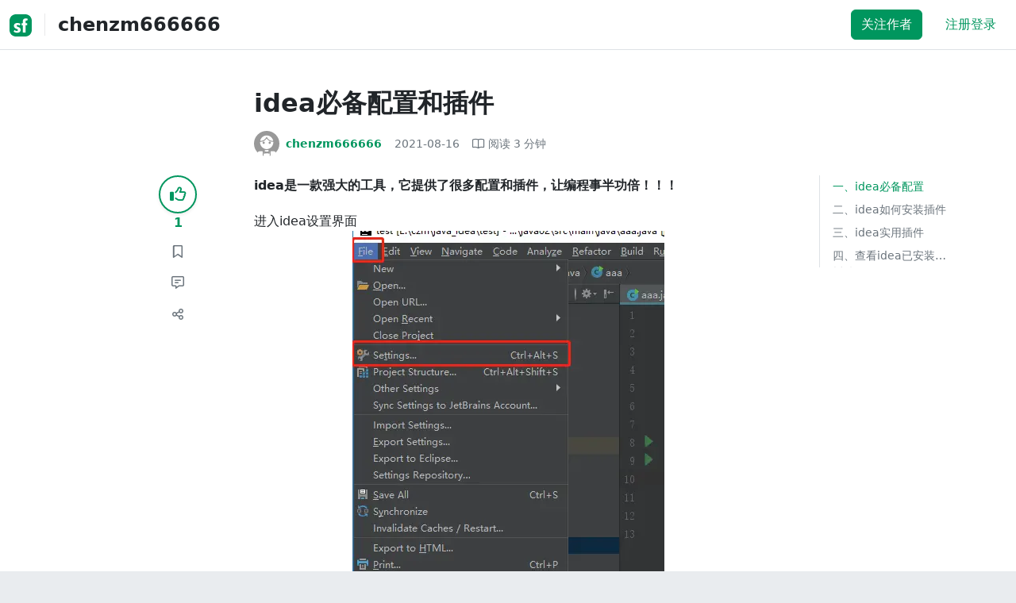

--- FILE ---
content_type: text/html; charset=utf-8
request_url: https://segmentfault.com/a/1190000040520557?sort=votes
body_size: 14595
content:
<!DOCTYPE html><html lang="zh"><head><meta charSet="utf-8"/><title>java - idea必备配置和插件 - 个人文章 - SegmentFault 思否</title><meta name="keywords" content="intellij-idea,eclipse,java"/><meta name="description" content="idea是一款强大的工具，它提供了很多配置和插件，让编程事半功倍！！！进入idea设置界面一、idea必备配置1.设置鼠标悬浮提示信息2.自动导包3.自动删除无用的..."/><meta name="userId" id="SFUserId"/><meta name="userRank" id="SFUserRank"/><meta name="viewport" content="width=device-width, initial-scale=1, viewport-fit=cover, user-scalable=no"/><meta rel="apple-touch-icon" href="https://static.segmentfault.com/main_site_next/prod/touch-icon.png"/><meta name="msapplication-square150x150logo" content="https://static.segmentfault.com/main_site_next/prod/touch-icon.png"/><meta http-equiv="X-UA-Compatible" content="IE=edge, chrome=1"/><meta name="renderer" content="webkit"/><meta name="alexaVerifyID" content="LkzCRJ7rPEUwt6fVey2vhxiw1vQ"/><meta name="apple-itunes-app" content="app-id=958101793, app-argument="/><meta property="qc:admins" content="15317273575564615446375"/><meta name="msapplication-TileColor" content="#009a61"/><meta name="baidu_union_verify" content="361d9f81bc56b8d1183231151d2b8012"/><meta name="sogou_site_verification" content="MKVKCoIjwL"/><meta name="360-site-verification" content="737314c9bf48873a1a0a22295203d9d1"/><link rel="shortcut icon" type="image/x-icon" href="https://static.segmentfault.com/main_site_next/prod/favicon.ico"/><link rel="search" type="application/opensearchdescription+xml" href="/opensearch.xml" title="SegmentFault"/><link rel="alternate" type="application/atom+xml" href="/feeds/questions" title="SegmentFault \u6700\u65B0\u95EE\u9898"/><link rel="alternate" type="application/atom+xml" href="/feeds/blogs" title="SegmentFault \u6700\u65B0\u6587\u7AE0"/><meta name="twitter:card" content="summary"/><meta name="twitter:image" content="https://static.segmentfault.com/main_site_next/prodtouch-icon.png"/><meta name="twitter:site" content="@segment_fault"/><meta name="twitter:creator" content="@segmentfault"/><meta name="twitter:title" content="idea必备配置和插件"/><meta name="og:type" content="article"/><meta name="og:image" content="https://static.segmentfault.com/main_site_next/prodtouch-icon.png"/><meta name="og:title" content="idea必备配置和插件"/><meta name="og:description" content="idea是一款强大的工具，它提供了很多配置和插件，让编程事半功倍！！！进入idea设置界面一、idea必备配置1.设置鼠标悬浮提示信息2.自动导包3.自动删除无用的..."/><meta name="og:url" content="https://segmentfault.com/a/1190000040520557"/><meta name="og:site_name" content="SegmentFault 思否"/><meta name="msvalidate.01" content="2C018C53297C8388F3E7052F5E9CA6AF"/><meta name="event-object" value="{&quot;current&quot;: [&quot;article&quot;, [&quot;1190000040520557&quot;]], &quot;root&quot;: [&quot;article&quot;, &quot;1190000040520557&quot;]}" id="SFEventObject"/><link rel="canonical" href="https://segmentfault.com/a/1190000040520557"/><script type="application/ld+json">{
            "@context": "https://schema.org",
            "@type": "Article",
            "mainEntityOfPage": {
              "@type": "WebPage",
              "@id": "https://google.com/article"
            },
            "name": "idea必备配置和插件",
            "headline": "idea必备配置和插件",
            "image": "https://static.segmentfault.com/main_site_next/prodtouch-icon.png",
            "datePublished": "2021-08-16T03:24:22.000Z",
            "dateModified": "2021-08-16T03:24:22.000Z",
            "url": "https://segmentfault.com/a/1190000040520557",
            "author": {
              "@type": "Person",
              "name": "chenzm666666",
              "url": "https://segmentfault.com/u/chenzm666666"
            },
            "publisher": {
              "@type": "Organization",
              "name": "SegmentFault",
              "logo": {
                "@type": "ImageObject",
                "url":
                  "https://assets.segmentfault.com/v-5fc4b0b2/global/img/static/touch-icon.png"
              }
            }
          }</script><meta name="next-head-count" content="37"/><link data-next-font="size-adjust" rel="preconnect" href="/" crossorigin="anonymous"/><link rel="preload" href="https://static.segmentfault.com/main_site_next/prod/_next/static/css/8a2de9abf59d619c.css" as="style"/><link rel="stylesheet" href="https://static.segmentfault.com/main_site_next/prod/_next/static/css/8a2de9abf59d619c.css" data-n-g=""/><noscript data-n-css=""></noscript><script defer="" nomodule="" src="https://static.segmentfault.com/main_site_next/prod/_next/static/chunks/polyfills-c67a75d1b6f99dc8.js"></script><script src="https://sponsor.segmentfault.com/spcjs.php?id=1&amp;block=1&amp;repu=0&amp;v=5f0a9217&amp;tag=intellij-idea%2Ceclipse%2Cjava&amp;withtext=1" data-nscript="beforeInteractive"></script><script src="https://static.segmentfault.com/main_site_next/prod/_next/static/chunks/webpack-f827bc7f33b5aa2a.js" defer=""></script><script src="https://static.segmentfault.com/main_site_next/prod/_next/static/chunks/framework-b06a93d4cd434123.js" defer=""></script><script src="https://static.segmentfault.com/main_site_next/prod/_next/static/chunks/main-7b0e951b1aa6f444.js" defer=""></script><script src="https://static.segmentfault.com/main_site_next/prod/_next/static/chunks/pages/_app-d9ad664265b76de4.js" defer=""></script><script src="https://static.segmentfault.com/main_site_next/prod/_next/static/chunks/54312-bc4a0e4b41f24c9b.js" defer=""></script><script src="https://static.segmentfault.com/main_site_next/prod/_next/static/chunks/69706-07a7095268b70805.js" defer=""></script><script src="https://static.segmentfault.com/main_site_next/prod/_next/static/chunks/75637-fc32eba996308eba.js" defer=""></script><script src="https://static.segmentfault.com/main_site_next/prod/_next/static/chunks/11063-1b323070c1d23392.js" defer=""></script><script src="https://static.segmentfault.com/main_site_next/prod/_next/static/chunks/70694-3d6afca6967f318c.js" defer=""></script><script src="https://static.segmentfault.com/main_site_next/prod/_next/static/chunks/83075-4e7ff52fbf2dea21.js" defer=""></script><script src="https://static.segmentfault.com/main_site_next/prod/_next/static/chunks/pages/Blogs/Detail-251499ec59f860aa.js" defer=""></script><script src="https://static.segmentfault.com/main_site_next/prod/_next/static/wxHxOHVnMicBUXuifk5O0/_buildManifest.js" defer=""></script><script src="https://static.segmentfault.com/main_site_next/prod/_next/static/wxHxOHVnMicBUXuifk5O0/_ssgManifest.js" defer=""></script><style id="__jsx-563de19a56c74ed5">@media(min-width:1400px){.container{max-width:1320px}}.blog-header.theme-light input{background-color:rgba(33,37,41,.1)}.blog-header.theme-light input::-webkit-input-placeholder{color:rgba(var(--bs-dark-rgb),var(--bs-text-opacity))}.blog-header.theme-dark input{background-color:rgba(255,255,255,.1)}.blog-header.theme-dark input::-webkit-input-placeholder{color:rgba(var(--bs-light-rgb),var(--bs-text-opacity))}</style><style id="__jsx-b1cc3f89c4f8c7b8">@charset "UTF-8";.fmt,.preview-wrap{line-height:1.6}.fmt .hljs,.preview-wrap .hljs{background-color:transparent!important;padding:0!important}.fmt p,.fmt address,.fmt ul,.fmt ol,.fmt dl,.fmt pre,.fmt blockquote,.fmt table,.fmt figure,.fmt hr,.preview-wrap p,.preview-wrap address,.preview-wrap ul,.preview-wrap ol,.preview-wrap dl,.preview-wrap pre,.preview-wrap blockquote,.preview-wrap table,.preview-wrap figure,.preview-wrap hr{margin-bottom:1.25rem}.fmt p,.preview-wrap p{word-wrap:break-word}.fmt p a,.preview-wrap p a{word-break:break-all}.fmt ol ol,.fmt ol ul,.fmt ul ol,.fmt ul ul,.preview-wrap ol ol,.preview-wrap ol ul,.preview-wrap ul ol,.preview-wrap ul ul{margin-bottom:0}.fmt li>p:last-of-type,.preview-wrap li>p:last-of-type{margin-bottom:0!important}.fmt h1,.preview-wrap h1{font-size:2rem;margin:2.75rem 0 1rem;padding-bottom:.5rem;border-bottom:3px double rgba(0,0,0,.1)}.fmt h2,.preview-wrap h2{font-size:1.75rem;margin:2.5rem 0 1rem;padding-bottom:.5rem;border-bottom:1px double rgba(0,0,0,.1)}.fmt>h2:first-child,.preview-wrap>h2:first-child{margin-top:0}.fmt h3,.preview-wrap h3{font-size:1.5rem;margin:2.25rem 0 1rem}.fmt h4,.preview-wrap h4{font-size:1.25rem;margin:2rem 0 1rem}.fmt h5,.preview-wrap h5{font-size:1rem;margin:1.75rem 0 1rem}.fmt h6,.preview-wrap h6{font-size:1rem;margin:1.5rem 0 .5rem}.fmt h6::before,.preview-wrap h6::before{content:"❐";margin-right:.25rem}.fmt blockquote,.preview-wrap blockquote{padding-left:1rem;border-left:.25rem solid#e9ecef}.fmt pre,.preview-wrap pre{padding:1rem;max-height:35rem;line-height:1.5;background-color:#e9ecef;overflow:auto}.fmt pre code,.preview-wrap pre code{word-wrap:normal;overflow-wrap:normal;white-space:inherit}.fmt hr,.preview-wrap hr{margin:2rem auto;max-width:160px;border-top-width:1px;background-color:rgba(0,0,0,.5)}.fmt img,.preview-wrap img{max-width:100%;height:auto}.fmt table,.preview-wrap table{border:1px solid#dee2e6;width:100%;table-layout:fixed}.fmt table td,.fmt table th,.preview-wrap table td,.preview-wrap table th{padding:.75rem;border:1px solid#dee2e6;word-wrap:break-word}.fmt table [align=center],.preview-wrap table [align=center]{text-align:center}.fmt table [align=right],.preview-wrap table [align=right]{text-align:right}.fmt table thead th,.preview-wrap table thead th{border-bottom-width:2px;background-color:#e9ecef;color:#212529;font-weight:bold}.fmt table tbody tr:hover,.preview-wrap table tbody tr:hover{background-color:rgba(0,0,0,.025)}.fmt .img-wrap,.preview-wrap .img-wrap{display:block;text-align:center}article.fmt a img{cursor:pointer}article.fmt img{cursor:-webkit-zoom-in;cursor:-moz-zoom-in;cursor:zoom-in}article.fmt p>img{display:block;margin:0 auto}</style><style id="__jsx-cc36e5857a65b21d">.article-content{margin-bottom:1.5rem}.article-content .userExcerpt p{margin-bottom:0!important}.article-content .col-md-90{width:120px}.article-content pre{position:relative}.right-side .right-block{margin-bottom:1.5rem}#article-header{border-top:2px solid#00965e}@media(max-width:767.98px){.article-content .col-md-90{width:100%}}@media(max-width:575.98px){.blog-comment-wrap.container{padding-bottom:56px!important;padding-bottom:-webkit-calc(56px + constant(safe-area-inset-bottom))!important;padding-bottom:-moz-calc(56px + constant(safe-area-inset-bottom))!important;padding-bottom:calc(56px + constant(safe-area-inset-bottom))!important;padding-bottom:-webkit-calc(56px + env(safe-area-inset-bottom))!important;padding-bottom:-moz-calc(56px + env(safe-area-inset-bottom))!important;padding-bottom:calc(56px + env(safe-area-inset-bottom))!important}}</style><style id="__jsx-5003cdcc1535ca36">.operation .dropdown-toggle::after{display:none}</style><style id="__jsx-e84cb026495aebda">.nav-header{cursor:pointer}#collapseTarget{max-height:360px;overflow-y:auto}</style><style id="__jsx-39fbff7f152a3e49">.quote .delete-quote{visibility:hidden}.quote .list-group-item:hover .delete-quote{visibility:visible}</style><style id="__jsx-ae5d34d7181e7c9b">.recommend-list-wrap .card-header{-webkit-box-shadow:0rem -.06rem 0rem 0rem rgba(0,0,0,.13)inset;-moz-box-shadow:0rem -.06rem 0rem 0rem rgba(0,0,0,.13)inset;box-shadow:0rem -.06rem 0rem 0rem rgba(0,0,0,.13)inset}.mr-13{margin-right:13px}</style><style id="__jsx-3434af9ca00bacf8">.comment-wrap .media-body .fmt,.comment-wrap .media-body .fmt>p:first-child{display:inline}.comment-wrap .media-body .fmt>p:first-child::after{display:block;content:"";margin-bottom:1.25rem}.comment-wrap .media-body .fmt>p:last-child::after{display:none!important}.comment-wrap .commentUnit:hover .control-area,.comment-wrap .commentUnit:hover .comment-control-area{display:-webkit-box!important;display:-webkit-flex!important;display:-moz-box!important;display:-ms-flexbox!important;display:flex!important}.comment-wrap .comment-reply{overflow:hidden;word-wrap:break-word;overflow-wrap:break-word;resize:none}.comment-wrap .dropdown-item.active,.comment-wrap .dropdown-item:active{background:#f8f9fa!important;color:inherit!important}.comment-wrap .reply-list .list-group-item{background-color:unset}</style><style id="__jsx-46db19708ab5e5b7">.mentions-wrap .dropdown-toggle::after{display:none}</style></head><body><div id="__next"><div class="d-none d-lg-block text-center"><div id="OA_holder_5" class="OA_holder" style="display:none"></div></div><div id="root-top-container"></div><header data-bs-theme="light" class="sticky-top blog-header theme-light border-bottom" style="background-color:#fff;transform:translateY(0px)"><div class="container-xl"><nav style="padding-top:0.75rem;padding-bottom:0.75rem" class="navbar navbar-expand-lg navbar-light"><div class="d-none d-lg-flex align-items-center w-50 me-auto"><a href="/blogs" class="d-none d-md-block p-0 navbar-brand"><svg width="28" height="28" viewBox="0 0 28 28" fill="none" xmlns="http://www.w3.org/2000/svg" class="text-primary"><title>SF</title><path fill-rule="evenodd" clip-rule="evenodd" d="M8 0C3.58172 0 0 3.58172 0 8V20C0 24.4183 3.58172 28 8 28H20C24.4183 28 28 24.4183 28 20V8C28 3.58172 24.4183 0 20 0H8ZM13.73 11.9372C12.578 11.2873 11.2724 10.9592 9.95 10.9872C8.625 10.9872 5.535 11.3372 5.535 14.5872C5.535 16.4122 6.495 17.2622 7.935 17.9772C8.305 18.1622 8.655 18.3072 8.965 18.4322L8.96675 18.433C9.83592 18.7926 10.525 19.0778 10.525 19.8472C10.525 20.7222 9.715 21.0322 8.96 21.0322C7.93318 20.9427 6.96552 20.5134 6.21 19.8122L5.25 21.7322V21.9572C6.47366 22.8581 7.96081 23.3292 9.48 23.2972C11.175 23.2972 14.015 22.8422 14.015 19.6272C14.015 17.6272 13.065 16.8572 11.315 16.1272L10.67 15.8772C9.725 15.5222 8.98 15.2422 8.98 14.4522C8.98 13.9672 9.22 13.3872 10.38 13.3872C11.2483 13.3883 12.0951 13.6572 12.805 14.1572L13.73 12.1572V11.9372ZM22.92 5.75224C22.0842 5.39862 21.1823 5.22813 20.275 5.25224C18.635 5.25224 16.635 5.92724 16.635 9.14724C16.635 9.16319 16.6454 9.5817 16.6567 10.0374C16.6702 10.5821 16.685 11.18 16.685 11.2072C16.6839 11.2467 16.6678 11.2842 16.64 11.3122C16.611 11.3378 16.5737 11.352 16.535 11.3522H15.36L15.32 13.8922C15.4316 13.8922 15.5761 13.8878 15.7433 13.8827C15.973 13.8756 16.2456 13.8672 16.535 13.8672L16.5911 13.8777L16.64 13.9072C16.667 13.9358 16.683 13.973 16.685 14.0122C16.665 14.8782 16.653 16.325 16.6458 17.8134L16.642 18.7072C16.6393 19.4489 16.6377 20.1741 16.6366 20.8153L16.6357 21.5401L16.6354 21.8642L16.635 22.9722L20.2 22.9522C20.1997 22.8821 20.1992 22.7899 20.1987 22.6781C20.1954 21.9732 20.1884 20.4931 20.1781 18.9054L20.1684 17.515C20.1579 16.13 20.145 14.8097 20.13 13.9922C20.1281 13.9532 20.1426 13.9151 20.17 13.8872C20.199 13.8617 20.2363 13.8474 20.275 13.8472L20.5421 13.8565C20.9195 13.867 21.368 13.8705 21.7216 13.8717L22.16 13.8722L22.2 11.3322H20.275L20.2189 11.3218L20.17 11.2922C20.1436 11.2637 20.1292 11.2261 20.13 11.1872V9.62724C20.13 8.35724 20.46 7.81724 21.225 7.81724C21.5758 7.8304 21.9184 7.92634 22.225 8.09724L22.92 6.02724V5.75224Z" fill="currentColor"></path></svg></a><div class="d-none d-md-block" style="width:1px;height:1.75rem;background-color:rgba(33, 37, 41, 0.1)"></div><a href="/u/chenzm666666/articles"><div class="d-flex align-items-center ms-md-3 text-body"><h4 class="mb-0">chenzm666666</h4></div></a></div><div class="d-flex d-lg-none align-items-center justify-content-between w-100"><a href="/u/chenzm666666/articles"><div class="d-flex align-items-center ms-lg-3 text-body"><h4 class="mb-0 text-truncate-1">chenzm666666</h4></div></a><a role="button" tabindex="0" href="/user/login" class="d-lg-none ms-2 flex-shrink-0 text-primary btn btn-link">注册登录</a></div><div class="w-100 navbar-collapse collapse" id="basic-navbar-nav"><div class="p-0 ms-auto align-items-lg-center justify-content-end w-100 navbar-nav"><div class="me-2 me-md-0 nav-item"><button type="button" class="me-3 btn btn-primary">关注作者</button><a role="button" tabindex="0" href="/user/login" class="text-primary btn btn-link">注册登录</a></div></div></div></nav></div></header><style>
          html {
            scroll-behavior: smooth;
          }
          .article-wrap article h2, .article-wrap article h3 { 
            scroll-margin-top: 20px;
          }
        </style><div class="bg-white d-none d-xl-flex justify-content-center"><div id="OA_holder_2" class="OA_holder" style="display:none"></div></div><div class="bg-white py-5"><div class="pt-3 pt-sm-0 article-wrap container"><div class="row"><div class="mx-auto col-lg-7"><h1 class="h2 mb-3"><a href="/a/1190000040520557" class="link-dark">idea必备配置和插件</a></h1><div class="d-flex flex-wrap mb-4"><div class="d-flex align-items-center font-size-14"><a class="d-flex align-items-center" href="/u/chenzm666666"><div class="position-relative sflex-center rounded-circle flex-shrink-0 me-2" style="width:32px;height:32px"><img src="https://image-static.segmentfault.com/317/931/3179314346-5f61e47221e07" alt="头像" class="w-100 h-100 position-absolute left-0 top-0 rounded-circle bg-white"/></div><div class="d-flex flex-column"><div class="d-flex"><strong class="font-size-14">chenzm666666</strong><ul class="list-inline mb-0 authentication-info ms-1"></ul></div><div class="user-badge-wrap font-size-14 text-secondary"></div></div></a><a href="/a/1190000040520557/revision" class="link-secondary font-size-14 ms-2 ps-1"><time dateTime="2021-08-16T03:24:22.000Z" itemProp="datePublished">2021-08-16 </time></a><div class="ms-3 d-flex align-items-baseline text-secondary"><i class="far fa-book-open"></i><span class="ms-1">阅读 <!-- -->3<!-- --> 分钟</span></div></div></div></div></div><div class="row"><div class="d-none d-lg-flex justify-content-end align-items-start col-lg-2"><div class="sticky-outer-wrapper sticky-wrap functional-area-left justify-content-center me-0 ms-0 mt-0"><div class="sticky-inner-wrapper" style="position:relative;top:0px"><div role="group" class="align-items-center btn-group-vertical"><button type="button" aria-label="点赞" class="func-btn mainLike sflex-center shadow-sm rounded-circle main-lg-Like mb-0 btn btn-outline-primary"><i class="far fa-thumbs-up"></i></button><span class="text-primary fw-bold ">1</span><button type="button" aria-label="收藏" class="func-btn sflex-center rounded-circle  mt-2 btn btn-outline-secondary"><i class="far fa-bookmark"></i></button><a class="func-btn sflex-center btn btn-outline-secondary rounded-circle" href="#comment-area" aria-label="评论"><i class="far fa-message-lines"></i></a><div class="dropdown"><button type="button" id="actions-toggle" aria-expanded="false" aria-label="分享" class="func-btn nav-tab-item  rounded-pill btn btn-outline-secondary sflex-center rounded-circle dropdown-toggle btn btn-primary"><i class="far fa-share-nodes"></i></button></div><canvas hidden="" class="qrcode"></canvas></div></div></div><canvas hidden="" class="qrcode"></canvas></div><div class="mx-auto col-lg-7"><div><div id="OA_holder_25" class="OA_holder" style="display:none"></div><article class="article fmt article-content "><p><strong>idea是一款强大的工具，它提供了很多配置和插件，让编程事半功倍！！！</strong></p><p>进入idea设置界面<br><img referrerpolicy="no-referrer" src="/img/remote/1460000040520560" alt="在这里插入图片描述" title="在这里插入图片描述"></p><h2>一、idea必备配置</h2><p>1.设置鼠标悬浮提示信息<br><img referrerpolicy="no-referrer" src="/img/remote/1460000040520561" alt="在这里插入图片描述" title="在这里插入图片描述" loading="lazy"></p><p>2.自动导包<br><img referrerpolicy="no-referrer" src="/img/remote/1460000040520562" alt="在这里插入图片描述" title="在这里插入图片描述" loading="lazy"></p><p>3.自动删除无用的包<br><img referrerpolicy="no-referrer" src="/img/remote/1460000040520563" alt="在这里插入图片描述" title="在这里插入图片描述" loading="lazy"><br>4.忽略大小写<br><img referrerpolicy="no-referrer" src="/img/remote/1460000040520564" alt="在这里插入图片描述" title="在这里插入图片描述" loading="lazy"><br>或<br><img referrerpolicy="no-referrer" src="/img/remote/1460000040520565" alt="在这里插入图片描述" title="在这里插入图片描述" loading="lazy"><br>5.设置字体大小<br><img referrerpolicy="no-referrer" src="/img/remote/1460000040520566" alt="在这里插入图片描述" title="在这里插入图片描述" loading="lazy"><br>6.设置注释颜色<br><img referrerpolicy="no-referrer" src="/img/remote/1460000040520567" alt="在这里插入图片描述" title="在这里插入图片描述" loading="lazy"><br>7.设置文档注释模板（工作时可以标注是谁写的代码）<br><img referrerpolicy="no-referrer" src="/img/remote/1460000040520568" alt="在这里插入图片描述" title="在这里插入图片描述" loading="lazy"><br>8.设置项目编码<br><img referrerpolicy="no-referrer" src="/img/remote/1460000040520569" alt="在这里插入图片描述" title="在这里插入图片描述" loading="lazy"><br>9.设置自动编译<br><img referrerpolicy="no-referrer" src="/img/remote/1460000040520570" alt="在这里插入图片描述" title="在这里插入图片描述" loading="lazy"><br>10.方法间的分隔符<br><img referrerpolicy="no-referrer" src="/img/remote/1460000040520571" alt="在这里插入图片描述" title="在这里插入图片描述" loading="lazy"><br>11.设置为eclipse的快捷键（老eclipse玩家必备）<br><img referrerpolicy="no-referrer" src="/img/remote/1460000040520572" alt="在这里插入图片描述" title="在这里插入图片描述" loading="lazy"><br>12.解决注释字体大小不一<br><img referrerpolicy="no-referrer" src="/img/remote/1460000040520573" alt="在这里插入图片描述" title="在这里插入图片描述" loading="lazy"><br>13.双斜杠注释改成紧跟代码头<br><img referrerpolicy="no-referrer" src="/img/remote/1460000040520574" alt="在这里插入图片描述" title="在这里插入图片描述" loading="lazy"><br>14.设置当打开的类多时能分行展示<br><img referrerpolicy="no-referrer" src="/img/remote/1460000040520575" alt="在这里插入图片描述" title="在这里插入图片描述" loading="lazy"><br>效果图：<br><img referrerpolicy="no-referrer" src="/img/remote/1460000040520576" alt="在这里插入图片描述" title="在这里插入图片描述" loading="lazy"></p><hr><h2>二、idea如何安装插件</h2><p><img referrerpolicy="no-referrer" src="/img/remote/1460000040520577" alt="在这里插入图片描述" title="在这里插入图片描述" loading="lazy"><br><strong>安装完插件需要从新启动idea才能生效</strong></p><h2>三、idea实用插件</h2><p><strong>1. Alibaba Java Coding Guidelines 阿里代码规范检查插件</strong><br><img referrerpolicy="no-referrer" src="/img/remote/1460000040520578" alt="在这里插入图片描述" title="在这里插入图片描述" loading="lazy"></p><p><strong>2. Free MyBatis plugin   (必备 5星推荐)</strong></p><p>实现 从dao层跳转到对应的Mapper.xml文件 以及 从Mapper.xml文件跳转到对应的dao<br><img referrerpolicy="no-referrer" src="/img/remote/1460000040520579" alt="在这里插入图片描述" title="在这里插入图片描述" loading="lazy"><br>效果图：<br><img referrerpolicy="no-referrer" src="/img/remote/1460000040520580" alt="在这里插入图片描述" title="在这里插入图片描述" loading="lazy"><br><img referrerpolicy="no-referrer" src="/img/remote/1460000040520581" alt="在这里插入图片描述" title="在这里插入图片描述" loading="lazy"></p><p><strong>3. codota AI    代码智能提示插件</strong><br><img referrerpolicy="no-referrer" src="/img/remote/1460000040520582" alt="在这里插入图片描述" title="在这里插入图片描述" loading="lazy"></p><p><strong>4. Rainbow Brackets  彩虹括号插件</strong><img referrerpolicy="no-referrer" src="/img/remote/1460000040520583" alt="在这里插入图片描述" title="在这里插入图片描述" loading="lazy"><br><strong>5. Lombok    通过注解的方式，在编译时自动为属性生成构造器、getter/setter、equals、hashcode、toString方法</strong></p><p><img referrerpolicy="no-referrer" src="/img/remote/1460000040520584" alt="在这里插入图片描述" title="在这里插入图片描述" loading="lazy"></p><h2>四、查看idea已安装的插件</h2><p><img referrerpolicy="no-referrer" src="/img/remote/1460000040520585" alt="在这里插入图片描述" title="在这里插入图片描述" loading="lazy"></p><p><strong>我所知道的插件并不多，如果你有其他实用的插件，欢迎评论告诉我，多谢了！！！</strong></p><p><strong>当然插件并不是安装得越多越好，安装太多插件会导致idea变卡，如果电脑配置不够，就没必要安装那么多插件，因为idea本身功能就足够强大了</strong></p></article><div class="d-flex flex-wrap align-items-center "><div class="m-n1 d-flex flex-wrap align-items-center"><a href="/t/intellij-idea" class="m-1 badge-tag  ">intellij-idea</a><a href="/t/eclipse" class="m-1 badge-tag  ">eclipse</a><a href="/t/java" class="m-1 badge-tag  "><img src="https://avatar-static.segmentfault.com/868/271/868271510-54cb382abb7a1_small" alt="" width="16" height="16" class="me-1"/>java</a></div></div><div id="OA_holder_3" class="OA_holder mt-4" style="display:none"></div><div class="functional-area-bottom text-center my-4 py-3"><div role="group" class="btn-group like-group align-items-center btn-group"><button type="button" class="btn me-2 rounded btn btn-outline-primary"><i class="far fa-thumbs-up"></i><span class="ms-1">赞</span><span class="mainLikeNum ms-1">1</span></button><button type="button" class="btn me-2 rounded btn btn-outline-secondary"><i class="far fa-bookmark"></i><span class="ms-1">收藏</span><span class="ms-1">1</span></button><div class="bottom-share-wrap dropdown"><div class="nav-tab-item btn d-flex justify-content-center align-items-center dropdown-toggle" id="react-aria-2" aria-expanded="false"><button type="button" class="btn rounded btn btn-outline-secondary"><i class="far fa-share-nodes"></i><span class="ms-1">分享</span></button></div></div><canvas hidden="" class="qrcode"></canvas></div></div><canvas hidden="" class="qrcode"></canvas><div class="text-secondary font-size-14 mb-4 d-flex flex-wrap justify-content-between"><div><span>阅读 <!-- -->3.6k</span><span class="split-dot"></span><a href="/a/1190000040520557/revision" class="link-secondary"><time dateTime="2021-08-16T03:24:22.000Z" itemProp="datePublished">发布于 <!-- -->2021-08-16 </time></a></div><div class="operation text-end"><div><button type="button" class="link-secondary btn-reset btn btn-link">举报</button></div></div></div><hr class="mb-0 bg-black bg-opacity-50"/><div class="pt-4 d-flex flex-column flex-md-row"><div class="d-flex flex-fill"><a href="/u/chenzm666666"><div class="position-relative sflex-center rounded-circle flex-shrink-0 me-3" style="width:64px;height:64px" aria-hidden="true"><img src="https://image-static.segmentfault.com/317/931/3179314346-5f61e47221e07" alt="头像" class="w-100 h-100 position-absolute left-0 top-0 rounded-circle bg-white"/></div></a><div><a href="/u/chenzm666666" class="link-dark"><h5 class="d-flex align-items-center mb-1">chenzm666666</h5></a><div class="text-secondary mb-2"><span>4<!-- --> 声望</span><span class="split-dot"></span><span>0<!-- --> 粉丝</span></div><div class="text-truncate-2"></div></div></div><div class="mt-sm-0 mt-3 d-flex align-items-start flex-shrink-0"><button type="button" class="w-100 btn btn-primary">关注作者</button></div></div><hr class="mb-4 bg-black bg-opacity-50"/></div></div><div class="d-none d-lg-block col-lg-2"><div class="sticky-outer-wrapper"><div class="sticky-inner-wrapper" style="position:relative;top:0px"><div id="collapseTarget" class="d-none ps-3 border-start w-100 mb-4"><div id="article-nav-list" class="font-size-14 w-100 list-group list-group-flush"></div></div><div id="OA_holder_1" class="OA_holder" style="display:none"></div></div></div></div></div><div id="fixedTools" class="position-fixed d-none " style="right:24px;bottom:24px"><button type="button" class="btn btn-light" title="回顶部">▲</button></div><div class="d-block d-sm-none fix-bottom-action-wrap"><div class="w-100 fixed-bottom-action d-flex align-items-center "><button type="button" aria-label="点赞" class="btn-reset text-center link-dark w-25 btn btn-link"><i class="far fa-thumbs-up"></i><span class="mainLikeNum ms-1">1</span></button><button type="button" aria-label="收藏" class="btn-reset text-center link-dark w-25 btn btn-link"><i class="far fa-bookmark"></i><span class="mainLikeNum ms-1">1</span></button><a class="text-center link-dark w-25" href="#comment-area"><i class="far fa-message-lines"></i></a><div class="bottom-share-wrap  w-25 text-center dropdown"><button type="button" id="react-aria-3" aria-expanded="false" aria-label="分享" class="btn-reset link-dark dropdown-toggle btn btn-link"><i class="far fa-share-nodes"></i></button></div><canvas hidden="" class="qrcode"></canvas></div><canvas hidden="" class="qrcode"></canvas></div></div></div><div class="py-5 blog-comment-wrap container"><div class="row"><div class="mx-auto col-lg-7"><h3 class="text-center mb-4">引用和评论</h3><div class="mb-4 card"><div class="bg-transparent border-bottom-0 card-header"><strong>推荐阅读</strong></div><div class="list-group list-group-flush"><a href="/a/1190000047381205?utm_source=sf-similar-article" data-rr-ui-event-key="/a/1190000047381205?utm_source=sf-similar-article" class="d-flex align-items-center border-0 list-group-item list-group-item-action"><div class="position-relative sflex-center rounded-circle flex-shrink-0 " style="width:38px;height:38px"><img src="https://image-static.segmentfault.com/317/931/3179314346-5f61e47221e07" alt="头像" class="w-100 h-100 position-absolute left-0 top-0 rounded-circle bg-white"/></div><div class="ms-3"><h6 class="mb-1 text-break text-body fw-bold">新版编程语言Java 19正式发布：增加支持RISC-V架构和虚拟线程</h6><p class="d-flex align-items-center font-size-14 mb-0"><span class="text-secondary">已注销</span><span class="split-dot"></span><span class="text-secondary">阅读 <!-- -->42.7k</span></p></div></a><a href="/a/1190000047397416?utm_source=sf-similar-article" data-rr-ui-event-key="/a/1190000047397416?utm_source=sf-similar-article" class="d-flex align-items-center border-0 list-group-item list-group-item-action"><div class="position-relative sflex-center rounded-circle flex-shrink-0 " style="width:38px;height:38px"><img src="https://avatar-static.segmentfault.com/196/809/1968099622-595e54bc3bdca_big64" alt="头像" class="w-100 h-100 position-absolute left-0 top-0 rounded-circle bg-white"/></div><div class="ms-3"><h6 class="mb-1 text-break text-body fw-bold">探索 Java 中的新 HTTP 客户端</h6><p class="d-flex align-items-center font-size-14 mb-0"><span class="text-secondary">程序猿DD</span><span class="split-dot"></span><span class="text-secondary">赞 <!-- -->1</span><span class="split-dot"></span><span class="text-secondary">阅读 <!-- -->3.3k</span></p></div></a><a href="/a/1190000041141345?utm_source=sf-similar-article" data-rr-ui-event-key="/a/1190000041141345?utm_source=sf-similar-article" class="d-flex align-items-center border-0 list-group-item list-group-item-action"><div class="position-relative sflex-center rounded-circle flex-shrink-0 " style="width:38px;height:38px"><img src="https://avatar-static.segmentfault.com/737/945/737945219-5ef2c5ed37f85_big64" alt="头像" class="w-100 h-100 position-absolute left-0 top-0 rounded-circle bg-white"/></div><div class="ms-3"><h6 class="mb-1 text-break text-body fw-bold">限流算法优缺点思考</h6><p class="d-flex align-items-center font-size-14 mb-0"><span class="text-secondary">老污的猫</span><span class="split-dot"></span><span class="text-secondary">赞 <!-- -->1</span><span class="split-dot"></span><span class="text-secondary">阅读 <!-- -->4.9k</span></p></div></a><a href="/a/1190000047480708?utm_source=sf-similar-article" data-rr-ui-event-key="/a/1190000047480708?utm_source=sf-similar-article" class="d-flex align-items-center border-0 list-group-item list-group-item-action"><div class="position-relative sflex-center rounded-circle flex-shrink-0 " style="width:38px;height:38px"><img src="https://avatar-static.segmentfault.com/196/809/1968099622-595e54bc3bdca_big64" alt="头像" class="w-100 h-100 position-absolute left-0 top-0 rounded-circle bg-white"/></div><div class="ms-3"><h6 class="mb-1 text-break text-body fw-bold">上下文协议（MCP）Java SDK 指南</h6><p class="d-flex align-items-center font-size-14 mb-0"><span class="text-secondary">程序猿DD</span><span class="split-dot"></span><span class="text-secondary">赞 <!-- -->1</span><span class="split-dot"></span><span class="text-secondary">阅读 <!-- -->1.4k</span></p></div></a><a href="/a/1190000023122967?utm_source=sf-similar-article" data-rr-ui-event-key="/a/1190000023122967?utm_source=sf-similar-article" class="d-flex align-items-center border-0 list-group-item list-group-item-action"><div class="position-relative sflex-center rounded-circle flex-shrink-0 " style="width:38px;height:38px"><img src="https://avatar-static.segmentfault.com/737/945/737945219-5ef2c5ed37f85_big64" alt="头像" class="w-100 h-100 position-absolute left-0 top-0 rounded-circle bg-white"/></div><div class="ms-3"><h6 class="mb-1 text-break text-body fw-bold">Java 集合时间复杂度</h6><p class="d-flex align-items-center font-size-14 mb-0"><span class="text-secondary">老污的猫</span><span class="split-dot"></span><span class="text-secondary">阅读 <!-- -->7k</span></p></div></a><a href="/a/1190000039144122?utm_source=sf-similar-article" data-rr-ui-event-key="/a/1190000039144122?utm_source=sf-similar-article" class="d-flex align-items-center border-0 list-group-item list-group-item-action"><div class="position-relative sflex-center rounded-circle flex-shrink-0 " style="width:38px;height:38px"><img src="https://avatar-static.segmentfault.com/737/945/737945219-5ef2c5ed37f85_big64" alt="头像" class="w-100 h-100 position-absolute left-0 top-0 rounded-circle bg-white"/></div><div class="ms-3"><h6 class="mb-1 text-break text-body fw-bold">CompleteFuture 小结</h6><p class="d-flex align-items-center font-size-14 mb-0"><span class="text-secondary">老污的猫</span><span class="split-dot"></span><span class="text-secondary">阅读 <!-- -->5.7k</span></p></div></a><a href="/a/1190000047520596?utm_source=sf-similar-article" data-rr-ui-event-key="/a/1190000047520596?utm_source=sf-similar-article" class="d-flex align-items-center border-0 list-group-item list-group-item-action"><div class="position-relative sflex-center rounded-circle flex-shrink-0 " style="width:38px;height:38px"><img src="https://avatar-static.segmentfault.com/141/488/1414886637-5f0e6b307966e_big64" alt="头像" class="w-100 h-100 position-absolute left-0 top-0 rounded-circle bg-white"/></div><div class="ms-3"><h6 class="mb-1 text-break text-body fw-bold">Spring Boot 3.3+Java 21+Spring AI+RustFS打造的智能面试平台开源啦！</h6><p class="d-flex align-items-center font-size-14 mb-0"><span class="text-secondary">JavaGuide</span><span class="split-dot"></span><span class="text-secondary">赞 <!-- -->2</span><span class="split-dot"></span><span class="text-secondary">阅读 <!-- -->712</span></p></div></a></div></div><div id="comment-area" class="comment-wrap  card"><div class="d-flex align-items-center justify-content-between bg-transparent border-0 card-header"><strong>0<!-- --> 条评论</strong><div aria-label="Basic" role="group" class="btn-group"><a role="button" tabindex="0" href="/a/1190000040520557?sort=votes" class="btn btn-secondary btn-sm">得票</a><a role="button" tabindex="0" href="/a/1190000040520557?sort=newest" class="btn btn-outline-secondary btn-sm">最新</a></div></div><div class="card-body"><div class="mb-4 media"><div class="position-relative sflex-center rounded-circle flex-shrink-0 me-3" style="width:38px;height:38px" aria-hidden="true"><img src="https://image-static.segmentfault.com/317/931/3179314346-5f61e47221e07" alt="头像" class="w-100 h-100 position-absolute left-0 top-0 rounded-circle bg-white"/></div><div class="media-body"><div class="mb-3"><div class="mentions-wrap dropdown"><textarea rows="3" placeholder="撰写评论 …" aria-label="评论" class="comment-text form-control"></textarea><div class="invalid-feedback"></div><div class="dropdown-toggle"></div></div></div><div class="d-flex justify-content-end align-items-center"><button type="button" aria-label="提示" class="me-3 btn-reset link-secondary btn btn-link"><i class="far fa-circle-info"></i></button><button type="button" aria-label="提示" class="me-3 btn-reset link-secondary btn btn-link"><i class="far fa-face-laugh"></i></button><button type="button" disabled="" class="float-end btn btn-primary">提交评论</button></div><div role="alert" class="fade mt-3 my-0 font-size-14 alert alert-info show">评论支持部分 Markdown 语法：<code>**粗体** _斜体_ [链接](http://example.com) `代码` - 列表 &gt; 引用</code>。你还可以使用 <code>@ </code>来通知其他用户。</div></div></div><div class="comment-body-wrap d-none"></div></div></div></div></div></div><footer class="d-none d-sm-block bg-white py-5 border-top"><div class="text-center text-secondary mb-1">©<!-- -->2025<!-- --> <!-- -->chenzm666666</div><div class="text-center text-secondary font-size-14">除特别声明外，<a target="_blank" class="link-secondary" href="https://creativecommons.org/licenses/by-nc-nd/4.0/">作品采用《署名-非商业性使用-禁止演绎 4.0 国际》进行许可</a></div><div class="d-flex justify-content-center my-4"><a role="button" tabindex="0" href="/blogs" class="d-flex align-items-center rounded btn btn-light"><svg width="16" height="16" viewBox="0 0 28 28" fill="none" xmlns="http://www.w3.org/2000/svg" class="me-2 text-primary"><title>SF</title><path fill-rule="evenodd" clip-rule="evenodd" d="M8 0C3.58172 0 0 3.58172 0 8V20C0 24.4183 3.58172 28 8 28H20C24.4183 28 28 24.4183 28 20V8C28 3.58172 24.4183 0 20 0H8ZM13.73 11.9372C12.578 11.2873 11.2724 10.9592 9.95 10.9872C8.625 10.9872 5.535 11.3372 5.535 14.5872C5.535 16.4122 6.495 17.2622 7.935 17.9772C8.305 18.1622 8.655 18.3072 8.965 18.4322L8.96675 18.433C9.83592 18.7926 10.525 19.0778 10.525 19.8472C10.525 20.7222 9.715 21.0322 8.96 21.0322C7.93318 20.9427 6.96552 20.5134 6.21 19.8122L5.25 21.7322V21.9572C6.47366 22.8581 7.96081 23.3292 9.48 23.2972C11.175 23.2972 14.015 22.8422 14.015 19.6272C14.015 17.6272 13.065 16.8572 11.315 16.1272L10.67 15.8772C9.725 15.5222 8.98 15.2422 8.98 14.4522C8.98 13.9672 9.22 13.3872 10.38 13.3872C11.2483 13.3883 12.0951 13.6572 12.805 14.1572L13.73 12.1572V11.9372ZM22.92 5.75224C22.0842 5.39862 21.1823 5.22813 20.275 5.25224C18.635 5.25224 16.635 5.92724 16.635 9.14724C16.635 9.16319 16.6454 9.5817 16.6567 10.0374C16.6702 10.5821 16.685 11.18 16.685 11.2072C16.6839 11.2467 16.6678 11.2842 16.64 11.3122C16.611 11.3378 16.5737 11.352 16.535 11.3522H15.36L15.32 13.8922C15.4316 13.8922 15.5761 13.8878 15.7433 13.8827C15.973 13.8756 16.2456 13.8672 16.535 13.8672L16.5911 13.8777L16.64 13.9072C16.667 13.9358 16.683 13.973 16.685 14.0122C16.665 14.8782 16.653 16.325 16.6458 17.8134L16.642 18.7072C16.6393 19.4489 16.6377 20.1741 16.6366 20.8153L16.6357 21.5401L16.6354 21.8642L16.635 22.9722L20.2 22.9522C20.1997 22.8821 20.1992 22.7899 20.1987 22.6781C20.1954 21.9732 20.1884 20.4931 20.1781 18.9054L20.1684 17.515C20.1579 16.13 20.145 14.8097 20.13 13.9922C20.1281 13.9532 20.1426 13.9151 20.17 13.8872C20.199 13.8617 20.2363 13.8474 20.275 13.8472L20.5421 13.8565C20.9195 13.867 21.368 13.8705 21.7216 13.8717L22.16 13.8722L22.2 11.3322H20.275L20.2189 11.3218L20.17 11.2922C20.1436 11.2637 20.1292 11.2261 20.13 11.1872V9.62724C20.13 8.35724 20.46 7.81724 21.225 7.81724C21.5758 7.8304 21.9184 7.92634 22.225 8.09724L22.92 6.02724V5.75224Z" fill="currentColor"></path></svg>使用 SegmentFault 发布</a></div><div class="text-center mb-1 font-size-14"><a href="/" class="link-secondary">SegmentFault - 凝聚集体智慧，推动技术进步</a></div><div class="text-center font-size-14"><a href="/tos?utm_source=sf-footer" class="link-secondary">服务协议</a><span class="split-dot"></span><a href="/privacy?utm_source=sf-footer" class="link-secondary">隐私政策</a><span class="split-dot"></span><a href="http://beian.miit.gov.cn" target="_blank" class="text-secondary">浙ICP备15005796号-2</a><span class="split-dot"></span><a href="http://www.beian.gov.cn/portal/registerSystemInfo?recordcode=33010602002000" target="_blank" class="text-secondary">浙公网安备33010602002000号</a></div></footer><script src="https://static.geetest.com/static/tools/gt.js"></script><script defer="" data-domain="segmentfault.com" src="https://stats.segmentfault.net/js/plausible.js"></script><script defer="" src="https://hm.baidu.com/hm.js?e23800c454aa573c0ccb16b52665ac26"></script><script async="" src="https://www.googletagmanager.com/gtag/js?id=G-MJYFRXB3ZX"></script><script id="google-analytics">
      window.dataLayer = window.dataLayer || [];
      function gtag(){dataLayer.push(arguments);}
      gtag('js', new Date());

      gtag('config', 'G-MJYFRXB3ZX')
    </script></div><script id="__NEXT_DATA__" type="application/json">{"props":{"pageProps":{"initialState":{"@@dva":0,"loading":{"global":false,"models":{},"effects":{}},"articleDetail":{"artDetail":{"1190000040520557":{"title":"java - idea必备配置和插件 - 个人文章","keywords":"intellij-idea,eclipse,java","description":"idea是一款强大的工具，它提供了很多配置和插件，让编程事半功倍！！！进入idea设置界面一、idea必备配置1.设置鼠标悬浮提示信息2.自动导包3.自动删除无用的...","article":{"id":1190000040520557,"title":"idea必备配置和插件","cover":null,"tags_list":"1040000000090560,1040000000089509,1040000000089449","user_id":1030000040520365,"blog_id":0,"excerpt":"idea是一款强大的工具，它提供了很多配置和插件，让编程事半功倍！！！进入idea设置界面一、idea必备配置1.设置鼠标悬浮提示信息2.自动导包3.自动删除无用的...","parsed_text":"","is_bookmarked":false,"is_liked":false,"created":1629084262,"modified":1629084262,"real_views":3554,"real_unique_views":3366,"votes":1,"bookmarks":1,"status":0,"read_time":3,"is_sticky":false,"origin_url":"","article_type":1,"license":"0","langs":[],"comments":0,"is_edited":false,"ip_address":null,"tags":[{"id":1040000000090560,"url":"/t/intellij-idea","name":"intellij-idea","icon_url":""},{"id":1040000000089509,"url":"/t/eclipse","name":"eclipse","icon_url":""},{"id":1040000000089449,"url":"/t/java","name":"java","icon_url":"https://avatar-static.segmentfault.com/868/271/868271510-54cb382abb7a1_small"}],"user":{"id":1030000040520365,"name":"chenzm666666","avatar_url":null,"url":"/u/chenzm666666","rank":4,"rank_word":"4","is_followed":false,"excerpt":null,"followers":0,"articles":1,"bindings_list":[],"user_auth":null,"headdress_worn":null,"summary_badges":{"gold":0,"silver":0,"bronze":1},"rank_level":{"title":"","rank":4,"next_level_rank":6,"target_rank":10,"tips":"距离下一里程碑还需 6 声望值"}},"activity_submission":null,"status_key":"available"},"blog":null,"actions":[],"member_actions":[],"article_types":{"1":"原创","2":"转载","3":"翻译"},"pay_info":null,"extra":{"reason":null,"operator":null,"operator_time":null},"tag":{"name":"java","url":"/t/java","icon_url":"https://avatar-static.segmentfault.com/868/271/868271510-54cb382abb7a1_small"},"site":null,"prev_article":null,"next_article":null,"isServerLoaded":true}},"alertMsg":{"showAlert":false,"msg":""},"articleRelated":[{"id":1190000020493306,"url":"/a/1190000020493306","cover":null,"title":"效率提升100%，10个Java开发必备插件推荐！ ","views":2326,"real_unique_views":2169,"comments":0,"votes":0,"excerpt":"作为一个Java开发工程师，每天面对千万行代码总会感到头疼。俗话说：“工欲善其事必先利其器”，高效可用的IDEA插件，既能帮助企业开发团队在开发上更加高效，提高容错性，团队协作更好，有助于提高代码的质量，降...","user":{"name":"不是白屿","url":"/u/whit","avatar_url":"https://avatar-static.segmentfault.com/837/870/837870212-5ef17ae4edc88_big64","headdress_worn":null}},{"id":1190000039360852,"url":"/a/1190000039360852","cover":"/img/bVcPjIB?spec=cover","title":"IDEA 常用插件与配置","views":4600,"real_unique_views":4248,"comments":0,"votes":1,"excerpt":"插件地址：[链接]安装完成后，大部分快捷键都被 IdeaVim 接管，包括常用的 Ctrl + A 与 Ctrl + S 等，因此需要配置哪些快捷键使用 IDEA 功能，哪些快捷键使用 VIM 功能。","user":{"name":"TroyLiu","url":"/u/troyliu","avatar_url":"https://avatar-static.segmentfault.com/328/265/3282650216-565d5db66597e_big64","headdress_worn":null}},{"id":1190000022552122,"url":"/a/1190000022552122","cover":null,"title":"我在 IntelliJ IDEA 中必有得插件和配置","views":14188,"real_unique_views":13395,"comments":8,"votes":74,"excerpt":"你有一个思想，我有一个思想，我们交换后，一个人就有两个思想 If you can NOT explain it simply, you do NOT understand it well enough","user":{"name":"日拱一兵","url":"/u/tanrigongyibing","avatar_url":"https://avatar-static.segmentfault.com/297/869/2978690785-5d527d70568d4_big64","headdress_worn":null}},{"id":1190000020362737,"url":"/a/1190000020362737","cover":null,"title":"IntelliJ IDEA提升效率开发插件必备","views":5868,"real_unique_views":5556,"comments":0,"votes":4,"excerpt":"工欲善其事，必先利其器，好的工具可以提升我们的开发效率，下面介绍几款个人觉得比较好的编辑器插件，不仅炫酷更重要可以提高你的工作效率。 本文是作者辛苦整理的16款插件，每个都是超级实用的，不好不介绍，相...","user":{"name":"枕邊書","url":"/u/fly_rock","avatar_url":"https://avatar-static.segmentfault.com/422/791/42279115-5d78b5af2b6e6_big64","headdress_worn":null}},{"id":1190000045318225,"url":"/a/1190000045318225","cover":null,"title":"开发IDEA插件","views":745,"real_unique_views":708,"comments":1,"votes":0,"excerpt":"开发一个源码阅读的IDEA插件，第一版已经开发完上传插件市场了。插件名称：Mark source code ，别纠结名字，简单的介绍一下简单的功能：在源码中添加高亮和笔记。功能预览添加高亮标记插件设计的初衷是添加高亮标...","user":{"name":"罗曼蒂克在消亡","url":"/u/yuanye_wang","avatar_url":"https://avatar-static.segmentfault.com/180/972/18097250-59097f59ebbdb_big64","headdress_worn":null}}],"quotedData":{"rows":[],"page":1,"size":5,"total_page":0,"total":0},"articleRecommendationList":[{"id":1190000047381205,"url":"/a/1190000047381205","cover":null,"title":"新版编程语言Java 19正式发布：增加支持RISC-V架构和虚拟线程","views":42699,"real_unique_views":42750,"comments":0,"votes":0,"excerpt":"Java 19距离Java 18过去了6个月，距离Java 17正好过去一年。实际上，甲骨文承诺是每年3月和9月更新Java版本，这一次依然做到履约，没有跳票。","user":{"name":"已注销","url":"/u/liuhuzidebinggan_dlibgi","avatar_url":null,"headdress_worn":null}},{"id":1190000047397416,"url":"/a/1190000047397416","cover":null,"title":"探索 Java 中的新 HTTP 客户端","views":3329,"real_unique_views":3351,"comments":0,"votes":1,"excerpt":"你是否也遇到过这样的时刻：只是想发个 HTTP 请求，却被连接管理、重定向、超时与线程阻塞折腾得不亦乐乎？那就试试 Java 11 正式标准化了全新的 HttpClient，原生支持 HTTP/2、异步与 WebSocket，极大简化了客户...","user":{"name":"程序猿DD","url":"/u/coderdd","avatar_url":"https://avatar-static.segmentfault.com/196/809/1968099622-595e54bc3bdca_big64","headdress_worn":null}},{"id":1190000041141345,"url":"/a/1190000041141345","cover":null,"title":"限流算法优缺点思考","views":4852,"real_unique_views":4705,"comments":0,"votes":1,"excerpt":"时间范围长短固定，此时间范围在整个时间轴上滑动统计，例如每分钟允许100个请求，在00:00:00~00:00:30有40个请求，则00:00:31~00:01:00允许60个请求，而在00:00:31~00:01:00有50个请求，则在00:01:01~00:01:30允...","user":{"name":"老污的猫","url":"/u/wu_cat","avatar_url":"https://avatar-static.segmentfault.com/737/945/737945219-5ef2c5ed37f85_big64","headdress_worn":null}},{"id":1190000047480708,"url":"/a/1190000047480708","cover":null,"title":"上下文协议（MCP）Java SDK 指南","views":1387,"real_unique_views":1402,"comments":0,"votes":1,"excerpt":"当我们把各种内部系统、数据源、工具接入大语言模型时，往往会遇到一个尴尬的问题：每个团队、每套系统都有自己的一套“接入规范”。有的用 HTTP API，有的用消息队列，有的直接连数据库，最后一圈串下来，既难以统...","user":{"name":"程序猿DD","url":"/u/coderdd","avatar_url":"https://avatar-static.segmentfault.com/196/809/1968099622-595e54bc3bdca_big64","headdress_worn":null}},{"id":1190000023122967,"url":"/a/1190000023122967","cover":null,"title":"Java 集合时间复杂度","views":6986,"real_unique_views":6495,"comments":0,"votes":0,"excerpt":"get() 直接读取下标，复杂度 O(1) add(E) 直接在队尾添加，复杂度 O(1) add(index, E) 在第n个元素后插入，n后面的元素需要向后移动，复杂度 O(n) remove() 删除元素后面的元素需要逐个前移，复杂度 O(n)","user":{"name":"老污的猫","url":"/u/wu_cat","avatar_url":"https://avatar-static.segmentfault.com/737/945/737945219-5ef2c5ed37f85_big64","headdress_worn":null}},{"id":1190000039144122,"url":"/a/1190000039144122","cover":null,"title":"CompleteFuture 小结","views":5716,"real_unique_views":5254,"comments":0,"votes":0,"excerpt":"CompleteFuture 默认使用ForkJoinPool，也可指定其使用的线程池CompletableFuture 使用示例CompleteFuture实际在调用runAsync时已经开始运行，后续join实际只是在串行等待调用完成","user":{"name":"老污的猫","url":"/u/wu_cat","avatar_url":"https://avatar-static.segmentfault.com/737/945/737945219-5ef2c5ed37f85_big64","headdress_worn":null}},{"id":1190000047520596,"url":"/a/1190000047520596","cover":null,"title":"Spring Boot 3.3+Java 21+Spring AI+RustFS打造的智能面试平台开源啦！","views":712,"real_unique_views":705,"comments":0,"votes":2,"excerpt":"你好，我是 Guide。利用元旦假期，我开源了一个基于 Spring Boot 3.3 + Java 21 + Spring AI + PostgreSQL + pgvector + RustFS + Redis 的大模型项目，实现了简历智能分析、AI 模拟面试、知识库 RAG 检索等核心...","user":{"name":"JavaGuide","url":"/u/javaguide","avatar_url":"https://avatar-static.segmentfault.com/141/488/1414886637-5f0e6b307966e_big64","headdress_worn":null}}]},"action":{"1190000040520557":{"votes":1,"isLiked":false,"isHated":false,"bookmarks":1,"isBookmarked":false}},"global":{"sessionUser":null,"isHiddenHeader":false,"isHiddenFooter":false,"title":"java - idea必备配置和插件 - 个人文章 - SegmentFault 思否","titleAlias":"idea必备配置和插件 - SegmentFault 思否","isShowLogin":false,"beginnerGuideState":{"visible":false,"type":1},"isShowBindMobile":false,"unactivated":false,"isShowRegister":false,"headOptions":{"keywords":"intellij-idea,eclipse,java","description":"idea是一款强大的工具，它提供了很多配置和插件，让编程事半功倍！！！进入idea设置界面一、idea必备配置1.设置鼠标悬浮提示信息2.自动导包3.自动删除无用的..."},"sessionInfo":{"key":"eda1d5177874aa3472b8415b21305f0a","login":false,"id":null},"singleNotice":"","currentRoute":{"noLayout":false,"customLayout":false,"headerType":"blog","platform":"","action":"","param":""},"letterNum":0,"noticeNum":0,"serverData":{"Token":"","userAgent":"Mozilla/5.0 (Macintosh; Intel Mac OS X 10_15_7) AppleWebKit/537.36 (KHTML, like Gecko) Chrome/131.0.0.0 Safari/537.36; ClaudeBot/1.0; +claudebot@anthropic.com)","platform":""},"userStat":{},"newTask":{},"authChannel":"","followedTags":[],"globalCss":"","baiduOxAppState":{"isShow":false,"copyUrl":""},"wxShareCover":"","isBaiduOxApp":false,"showProductAuthModal":{"isShow":false,"title":""},"routeInterceptor":{"path":""},"safeCheckModal":{"isShow":false,"pageSource":""},"followSFState":{"isShow":false},"messageNotice":{"event":{"general":0,"ranked":0,"followed":0,"inbox":0,"comment":0,"marketing":0},"message":0,"badge":0},"badgeModalState":{},"asidesData":{},"metaQuestions":{},"notices":{},"recommendSites":[],"adOptions":{"tag":"intellij-idea,eclipse,java"},"serverTime":1769109354}}},"__N_SSP":true},"page":"/Blogs/Detail","query":{"sort":"votes","aid":"1190000040520557"},"buildId":"wxHxOHVnMicBUXuifk5O0","assetPrefix":"https://static.segmentfault.com/main_site_next/prod","runtimeConfig":{"publicPath":"https://static.segmentfault.com/main_site_next/prod/","appVersion":"25.12.12"},"isFallback":false,"isExperimentalCompile":false,"gssp":true,"scriptLoader":[]}</script></body></html>